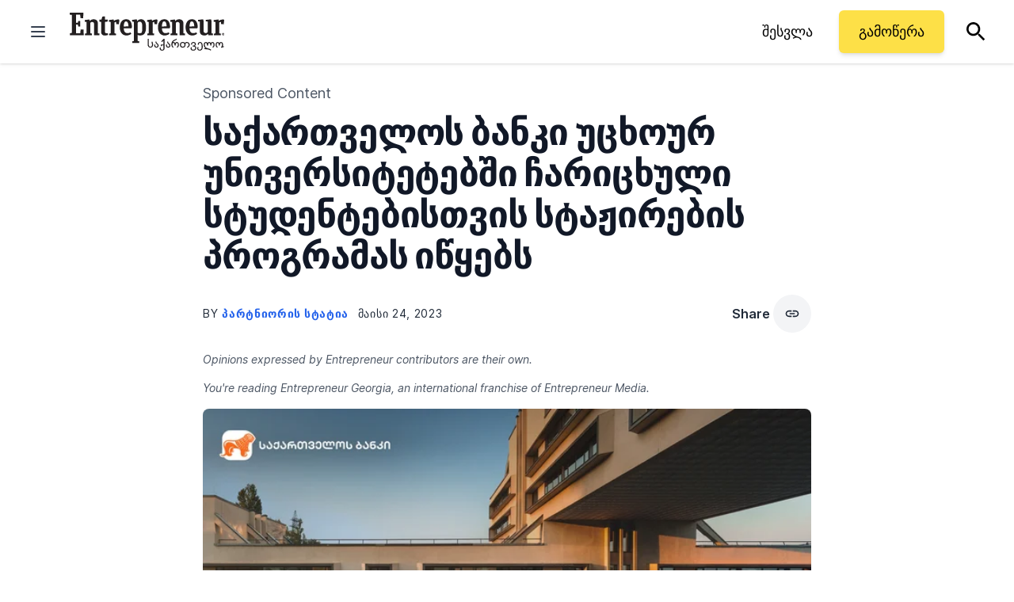

--- FILE ---
content_type: text/javascript;charset=utf-8
request_url: https://p1cluster.cxense.com/p1.js
body_size: 99
content:
cX.library.onP1('11dyx3uqb8u1oko91qmckscxh');


--- FILE ---
content_type: text/javascript;charset=utf-8
request_url: https://id.cxense.com/public/user/id?json=%7B%22identities%22%3A%5B%7B%22type%22%3A%22ckp%22%2C%22id%22%3A%22mkyr49ucakmn5yhb%22%7D%2C%7B%22type%22%3A%22lst%22%2C%22id%22%3A%2211dyx3uqb8u1oko91qmckscxh%22%7D%2C%7B%22type%22%3A%22cst%22%2C%22id%22%3A%2211dyx3uqb8u1oko91qmckscxh%22%7D%5D%7D&callback=cXJsonpCB1
body_size: 189
content:
/**/
cXJsonpCB1({"httpStatus":200,"response":{"userId":"cx:3bfmm4uaxn0e8284w0g6hj3rbw:3fj6i4ikax4gy","newUser":true}})